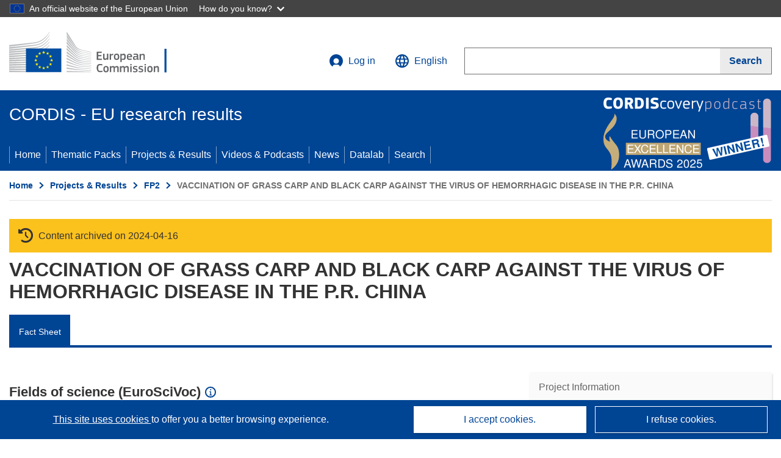

--- FILE ---
content_type: text/html; charset=UTF-8
request_url: https://cordis.europa.eu/project/id/TS2*0120
body_size: 15049
content:
	
	
<!DOCTYPE html>
<html lang="en">
	<head>
		<meta charset="UTF-8">
		<title>VACCINATION OF GRASS CARP AND BLACK CARP AGAINST THE VIRUS OF HEMORRHAGIC DISEASE IN THE P.R. CHINA | Project | Fact Sheet | FP2 | CORDIS | European Commission</title>
		<meta name="viewport" content="width=device-width, initial-scale=1">

		<link rel="icon" type="image/png" href="/favicon-96x96.png" sizes="96x96" />
		<link rel="icon" type="image/svg+xml" href="/favicon.svg" />
		<link rel="shortcut icon" href="/favicon.ico" />
		<link rel="apple-touch-icon" sizes="180x180" href="/apple-touch-icon.png" />
		<link rel="manifest" href="/site.webmanifest" />

				<meta content="IE=edge,chrome=1" http-equiv="X-UA-Compatible">                                                             <meta http-equiv='Content-Language' content='en'>
                                                        <meta name='language' content='en'>
                                                        <meta name='available_languages' content='de,en,es,fr,it,pl'>
                                                        <meta name='creator' content='CORDIS'>
                                                        <meta name='DCSext.w_lang' content='en'>
                                                        <meta name='description' content=''>
                                                        <meta name='google-site-verification' content='mOeFdYEynpXivBod6K_Jfd-DiS9RGAXfuojTCwrdPOU'>
                                                        <meta name='msvalidate.01' content='CA810A096AD6CB74DF1B7CE7773818CB'>
                                                        <meta name='publisher' content='Publication Office/CORDIS'>
                                                        <meta name='type' content='57'>
                                                        <meta name='keywords' content=',VACCINATION OF GRASS CARP AND BLACK CARP AGAINST THE VIRUS OF HEMORRHAGIC DISEASE IN THE P.R. CHINA,,FP2-STD 2,FP2,,,Research &amp; Development'>
                                                        <meta name='DCSext.w_user_aut' content='0'>
                                                        <meta name='twitter:description' content=''>
                                                        <meta property='og:description' content=''>
                                                        <meta name='article:tag' content='virology, fodder'>
                                                        <meta name='title' content='VACCINATION OF GRASS CARP AND BLACK CARP AGAINST THE VIRUS OF HEMORRHAGIC DISEASE IN THE P.R. CHINA | Project | Fact Sheet | FP2 | CORDIS | European Commission'>
                                                        <meta name='basename' content='project'>
                                                        <meta name='twitter:title' content='VACCINATION OF GRASS CARP AND BLACK CARP AGAINST THE VIRUS OF HEMORRHAGIC DISEASE IN THE P.R. CHINA | Project | Fact Sheet | FP2 | CORDIS | European Commission'>
                                                        <meta name='DCSext.w_rcn' content='1491'>
                                                        <meta name='WT.cg_s' content='FP2-STD 2'>
                                                        <meta name='WT.cg_n' content='Projects and Results'>
                                                        <meta name='stats_nature' content=''>
                                                        <meta name='stats_fields_science' content='/23/49/341/325, /27/81/30021/12266820/1833'>
                                                        <meta property='og:title' content='VACCINATION OF GRASS CARP AND BLACK CARP AGAINST THE VIRUS OF HEMORRHAGIC DISEASE IN THE P.R. CHINA | Project | Fact Sheet | FP2 | CORDIS | European Commission'>
                                                        <meta name='fb:admins' content='350243252149718'>
                                                        <meta name='DCSext.w_pro_prog' content='FP2-STD 2'>
                                                        <meta name='DCSext.w_pro_coor_country' content='DE'>
                                                        <meta name='DCSext.w_pro_subprog_area' content='*'>
                                                        <meta name='DCSext.w_pro_funding' content='CSC - Cost-sharing contracts'>
                                                        <meta name='DCSext.w_collection' content='project'>
                                                        <meta name='DCSext.w_rcn_type' content='project'>
                                                        <meta name='twitter:card' content='summary'>
                                                        <meta name='twitter:site' content='@CORDIS_EU'>
                                                        <meta name='twitter:creator' content='@CORDIS_EU'>
                                                        <meta property='og:type' content='article'>
                                                        <meta property='og:site_name' content='CORDIS | European Commission'>
                                                        <meta name='contentCreationDate' content='1990-10-02 00:00:00'>
                                                        <meta name='contentUpdateDate' content='2025-09-01 22:54:36'>
                                                        <meta name='publicationDate' content='2025-09-01 22:54:36'>
                                                        <meta name='lastUpdateDate' content='2025-11-03 09:43:46'>
    
                        <meta og:title='VACCINATION OF GRASS CARP AND BLACK CARP AGAINST THE VIRUS OF HEMORRHAGIC DISEASE IN THE P.R. CHINA | Project | Fact Sheet | FP2 | CORDIS | European Commission'>
                    <meta twitter:title='VACCINATION OF GRASS CARP AND BLACK CARP AGAINST THE VIRUS OF HEMORRHAGIC DISEASE IN THE P.R. CHINA | Project | Fact Sheet | FP2 | CORDIS | European Commission'>
                    <meta title='VACCINATION OF GRASS CARP AND BLACK CARP AGAINST THE VIRUS OF HEMORRHAGIC DISEASE IN THE P.R. CHINA | Project | Fact Sheet | FP2 | CORDIS | European Commission'>
            
            <link rel="canonical" href="https://cordis.europa.eu/project/id/TS2*0120" />
                        <link rel="alternate" hreflang="de" href="https://cordis.europa.eu/project/id/TS2*0120/de" />
                    <link rel="alternate" hreflang="en" href="https://cordis.europa.eu/project/id/TS2*0120" />
                    <link rel="alternate" hreflang="es" href="https://cordis.europa.eu/project/id/TS2*0120/es" />
                    <link rel="alternate" hreflang="fr" href="https://cordis.europa.eu/project/id/TS2*0120/fr" />
                    <link rel="alternate" hreflang="it" href="https://cordis.europa.eu/project/id/TS2*0120/it" />
                    <link rel="alternate" hreflang="pl" href="https://cordis.europa.eu/project/id/TS2*0120/pl" />
            
                                                    <script type="application/ld+json" id="structuredDataArticle">
                    {"@context":"https://schema.org","@type":"Article","author":{"@type":"GovernmentOrganization","name":"CORDIS, cordis.europa.eu","url":"https://cordis.europa.eu"},"headline":"VACCINATION OF GRASS CARP AND BLACK CARP AGAINST THE VIRUS OF HEMORRHAGIC DISEASE IN THE P.R. CHINA","description":"Project from EU research framework programmes","image":["https://cordis.europa.eu"],"datePublished":"2025-09-01 22:54:36","dateModified":"1990-10-02 00:00:00"}
                </script>
                        
    <meta property="og:url" content="https://cordis.europa.eu/project/id/TS2*0120">
    <meta name="url" content="https://cordis.europa.eu/project/id/TS2*0120">


					<link rel="stylesheet" href="/build/94.45c93fa8.css"><link rel="stylesheet" href="/build/main.c4cc94fa.css">
				<script defer src="https://webtools.europa.eu/load.js" type="text/javascript"></script>
	</head>
	<body>
		<a href="#c-main" class="ecl-link ecl-link--primary ecl-skip-link" id="skip-id">Skip to main content</a>
		<div id="globan-here"></div>
		<div id="survey"></div>
		<div id="banners"></div>

						<header class="ecl-site-header ecl-site-header--has-menu c-header d-print-none" data-ecl-auto-init="SiteHeader" lang="en">
	<div class="ecl-site-header__background">
		<div class="ecl-site-header__header">
			<div class="ecl-site-header__container ecl-container container container-full">
				<div class="ecl-site-header__top" data-ecl-site-header-top>
					 <a href="https://commission.europa.eu/index_en" class="ecl-link ecl-link--standalone ecl-site-header__logo-link" target="_blank">
						<picture class="ecl-picture ecl-site-header__picture">
							<source srcset="/build/images/preset-ec/logo/positive/logo-ec--en.svg" media="(min-width: 996px)">
							<img class="ecl-site-header__logo-image" src="/build/images/preset-ec/logo/positive/logo-ec--en.svg" alt="Go to the home page of the European Commission"/>
						</picture>
					 	<span class="sr-only">(opens in new window)</span>
					</a>
					<div
						class="ecl-site-header__action">
						<!-- UPDATED CUSTOM SIGN IN MENU -->
						<div class="ecl-site-header__account">
																																																						<a class="ecl-button ecl-button--tertiary ecl-site-header__login-toggle c-login c-login--base" href="https://cordis.europa.eu/login?extUrl=https://cordis.europa.eu%2Fproject%2Fid%2FTS2%2A0120">
								<svg class="ecl-icon ecl-icon--s ecl-site-header__icon" focusable="false" aria-hidden="false" role="img">
									<title>Log in</title>
									<use xlink:href="/build/images/preset-ec/icons/icons.svg#log-in"></use>
								</svg>
								Log in
							</a>
						</div>
						<!-- END CUSTOM SIGN IN MENU -->
						<div class="ecl-site-header__language">
							<a class="ecl-button ecl-button--tertiary ecl-site-header__language-selector etransNo" href="/assets/preset-ec/icons/icon#ahl85" data-ecl-language-selector role="button" aria-label="Change language, current language is English" aria-controls="language-list-overlay">
								<span class="ecl-site-header__language-icon">
									<svg class="ecl-icon ecl-icon--s ecl-site-header__icon" focusable="false" aria-hidden="false" role="img">
										<title>English</title>
										<use xlink:href="/build/images/preset-ec/icons/icons.svg#global"></use>
									</svg>
								</span>
								<span id="lang_name">English</span>
							</a>
							<div class="ecl-site-header__language-container" id="language-list-overlay" hidden data-ecl-language-list-overlay aria-labelledby="ecl-site-header__language-title" role="dialog">
								<div class="ecl-site-header__language-header">
									<div class="ecl-site-header__language-title" id="ecl-site-header__language-title">
										Select your language
									</div>
									<button class="ecl-button ecl-button--tertiary ecl-site-header__language-close ecl-button--icon-only" type="submit" data-ecl-language-list-close>
										<span class="ecl-button__container">
											<span class="ecl-button__label sr-only" data-ecl-label="true">Close</span>
											<svg class="ecl-icon ecl-icon--m ecl-button__icon" focusable="false" aria-hidden="true" data-ecl-icon>
												<use xlink:href="/build/images/preset-ec/icons/icons.svg#close-filled"></use>
											</svg>
										</span>
									</button>
								</div>
								<div
									class="ecl-site-header__language-content">
																		<div class="ecl-site-header__language-category ecl-site-header__language-category--2-col" data-ecl-language-list-eu>
										<div class="ecl-site-header__language-category-title">CORDIS languages:</div>
										<ul class="ecl-site-header__language-list etransNo">
																																																												<li class="ecl-site-header__language-item">
													<a href="/project/id/TS2*0120/es" class="ecl-link ecl-link--standalone ecl-link--no-visited ecl-site-header__language-link " lang="es" hreflang="es" data-se="lang_change_button">
														<span class="ecl-site-header__language-link-code">es</span>
														<span class="ecl-site-header__language-link-label">español</span>
													</a>
												</li>
																																																												<li class="ecl-site-header__language-item">
													<a href="/project/id/TS2*0120/de" class="ecl-link ecl-link--standalone ecl-link--no-visited ecl-site-header__language-link " lang="de" hreflang="de" data-se="lang_change_button">
														<span class="ecl-site-header__language-link-code">de</span>
														<span class="ecl-site-header__language-link-label">Deutsch</span>
													</a>
												</li>
																																																												<li class="ecl-site-header__language-item">
													<a href="/project/id/TS2*0120" class="ecl-link ecl-link--standalone ecl-link--no-visited ecl-site-header__language-link ecl-site-header__language-link--active" lang="en" hreflang="en" data-se="lang_change_button">
														<span class="ecl-site-header__language-link-code">en</span>
														<span class="ecl-site-header__language-link-label">English</span>
													</a>
												</li>
																																																												<li class="ecl-site-header__language-item">
													<a href="/project/id/TS2*0120/fr" class="ecl-link ecl-link--standalone ecl-link--no-visited ecl-site-header__language-link " lang="fr" hreflang="fr" data-se="lang_change_button">
														<span class="ecl-site-header__language-link-code">fr</span>
														<span class="ecl-site-header__language-link-label">français</span>
													</a>
												</li>
																																																												<li class="ecl-site-header__language-item">
													<a href="/project/id/TS2*0120/it" class="ecl-link ecl-link--standalone ecl-link--no-visited ecl-site-header__language-link " lang="it" hreflang="it" data-se="lang_change_button">
														<span class="ecl-site-header__language-link-code">it</span>
														<span class="ecl-site-header__language-link-label">italiano</span>
													</a>
												</li>
																																																												<li class="ecl-site-header__language-item">
													<a href="/project/id/TS2*0120/pl" class="ecl-link ecl-link--standalone ecl-link--no-visited ecl-site-header__language-link " lang="pl" hreflang="pl" data-se="lang_change_button">
														<span class="ecl-site-header__language-link-code">pl</span>
														<span class="ecl-site-header__language-link-label">polski</span>
													</a>
												</li>
																					</ul>
									</div>
																		<div class="ecl-site-header__language-category" data-ecl-language-list-non-eu="">
										<div class="ecl-site-header__language-category-title">Machine translation:</div>
										<p>This is a machine translation provided by the European Commission’s eTranslation service to help you understand this page. <a href="https://ec.europa.eu/info/use-machine-translation-europa-exclusion-liability_en" class="link--external" target="_blank" rel="noopener" aria-label="(opens in new window)">Please read the conditions of use</a>.</p>
										<div class="c-header__machine-container etransNo">
											<select name="machine-lang-options" id="machine-lang-options" class="o-select">
																									<option value="bg">български</option>
																									<option value="es">español</option>
																									<option value="cs">čeština</option>
																									<option value="da">dansk</option>
																									<option value="de">Deutsch</option>
																									<option value="et">eesti</option>
																									<option value="el">ελληνικά</option>
																									<option value="fr">français</option>
																									<option value="ga">Gaeilge</option>
																									<option value="hr">hrvatski</option>
																									<option value="it">italiano</option>
																									<option value="lv">latviešu</option>
																									<option value="lt">lietuvių</option>
																									<option value="hu">magyar</option>
																									<option value="mt">Malti</option>
																									<option value="nl">Nederlands</option>
																									<option value="pl">polski</option>
																									<option value="pt">português</option>
																									<option value="ro">română</option>
																									<option value="sk">slovenčina</option>
																									<option value="sl">slovenščina</option>
																									<option value="fi">suomi</option>
																									<option value="sv">svenska</option>
																									<option value="ru">русский</option>
																									<option value="uk">Українська</option>
																							</select>
											<button class="o-btn" id="trigger-etrans">Translate</button>
										</div>
									</div>
								</div>
							</div>
						</div>
						<div class="ecl-site-header__search-container" role="search" aria-label="Search">
							<a class="ecl-button ecl-button--tertiary ecl-site-header__search-toggle" href="#" data-ecl-search-toggle="true" aria-controls="search-form-id" aria-expanded="false">
								<svg class="ecl-icon ecl-icon--s ecl-site-header__icon" focusable="false" aria-hidden="false" role="img">
									<title>Search</title>
									<use xlink:href="/build/images/preset-ec/icons/icons.svg#search"></use>
								</svg>
								Search
							</a>
							<form class="ecl-search-form ecl-site-header__search" role="search" arial-label="Search on CORDIS" data-ecl-search-form action="/search/en" id="header_search-form" aria-label="Search">
								<div class="ecl-form-group">
									<label for="search-input-id" id="search-input-id-label" class="ecl-form-label ecl-search-form__label">Search</label>
									<input id="search-input-id" class="ecl-text-input ecl-text-input--m ecl-search-form__text-input" type="search" name="query"/>
								</div>
								<button class="ecl-button ecl-button--ghost ecl-search-form__button ppas-oss_launch-search3" type="submit" aria-label="Search" data-se="header_searchform_button">
									<span class="ecl-button__container" data-se="header_searchform_text">
										<svg class="ecl-icon ecl-icon--xs ecl-button__icon" focusable="false" aria-hidden="true" data-ecl-icon>
											<use xlink:href="/build/images/preset-ec/icons/icons.svg#search"></use>
										</svg>
										<span class="ecl-button__label t-text-bold" style="margin: 0" data-ecl-label="true">Search</span>
									</span>
								</button>
							</form>
						</div>
					</div>
				</div>
			</div>
		</div>
		<div class="ecl-site-header__message">
			<div class="ecl-container">
								<div id="custom-etrans">
    <div id="etrans-here"></div>
    <div id="customReceiver"></div>
</div>

<script type="application/json">
{
    "service": "etrans",
    "renderTo": "#etrans-here",
    "languages": {
        "exclude": [
            "en"
        ]
    },
    "renderAs": {
        "icon": false,
        "link": false,
        "button": false
    },
    "config": {
       "targets": {
            "receiver": "#customReceiver"
        },
        "mode": "lc2023"
    },
    "hidden": false,
    "lang": "en"
}
</script>
			</div>
		</div>
	</div>
	<div class="ecl-site-header__banner">
		<div class="ecl-container container container-full">
																		<div class="ecl-site-header__site-name c-site-name  " data-env="" data-se="cordis_title">CORDIS - EU research results</div>
			<div class="ecl-site-header__site-name c-site-name--short   " data-env="" data-se="cordis_title">CORDIS</div>
		</div>
	</div>
	<nav class="ecl-menu" data-ecl-menu data-ecl-menu-max-lines="2" data-ecl-auto-init="Menu" data-ecl-menu-label-open="Menu" data-ecl-menu-label-close="Close" aria-expanded="false" role="navigation">
		<div class="ecl-menu__overlay"></div>
		<div class="ecl-container ecl-menu__container container container-full">
			<a href="#" class="ecl-link ecl-link--standalone ecl-link--icon ecl-button ecl-button--tertiary ecl-menu__open ecl-link--icon-only" data-ecl-menu-open>
				<svg class="ecl-icon ecl-icon--m ecl-link__icon" focusable="false" aria-hidden="true">
					<use xlink:href="/build/images/preset-ec/icons/icons.svg#hamburger"></use>
				</svg>
				<span class="ecl-link__label">Menu</span>
			</a>
			<section class="ecl-menu__inner" data-ecl-menu-inner role="application" aria-label="Menu">
				<header class="ecl-menu__inner-header">
					<button class="ecl-button ecl-button--ghost ecl-menu__close ecl-button--icon-only" type="submit" data-ecl-menu-close>
						<span class="ecl-button__container">
							<span class="ecl-button__label sr-only" data-ecl-label="true">Close</span>
							<svg class="ecl-icon ecl-icon--m ecl-button__icon" focusable="false" aria-hidden="true" data-ecl-icon>
								<use xlink:href="/build/images/preset-ec/icons/icons.svg#close"></use>
							</svg>
						</span>
					</button>
					<div class="ecl-menu__title">Menu</div>
					<button class="ecl-button ecl-button--ghost ecl-menu__back" type="submit" data-ecl-menu-back>
						<span class="ecl-button__container">
							<svg class="ecl-icon ecl-icon--xs ecl-icon--rotate-270 ecl-button__icon" focusable="false" aria-hidden="true" data-ecl-icon>
								<use xlink:href="/build/images/preset-ec/icons/icons.svg#corner-arrow"></use>
							</svg>
							<span class="ecl-button__label" data-ecl-label="true">Back</span>
						</span>
					</button>
				</header>
				<button class="ecl-button ecl-button--ghost ecl-menu__item ecl-menu__items-previous ecl-button--icon-only" type="button" data-ecl-menu-items-previous tabindex="-1">
					<span class="ecl-button__container">
						<svg class="ecl-icon ecl-icon--s ecl-icon--rotate-270 ecl-button__icon" focusable="false" aria-hidden="true" data-ecl-icon>
							<use xlink:href="/build/images/preset-ec/icons/icons.svg#corner-arrow"></use>
						</svg>
						<span class="ecl-button__label" data-ecl-label="true">Previous
							              items</span>
					</span>
				</button>
				<button class="ecl-button ecl-button--ghost ecl-menu__item ecl-menu__items-next ecl-button--icon-only" type="button" data-ecl-menu-items-next tabindex="-1">
					<span class="ecl-button__container">
						<svg class="ecl-icon ecl-icon--s ecl-icon--rotate-90 ecl-button__icon" focusable="false" aria-hidden="true" data-ecl-icon>
							<use xlink:href="/build/images/preset-ec/icons/icons.svg#corner-arrow"></use>
						</svg>
						<span class="ecl-button__label" data-ecl-label="true">Next
							              items</span>
					</span>
				</button>

				<ul class="ecl-menu__list" data-ecl-menu-list>
															<li class="ecl-menu__item " data-ecl-menu-item id="ecl-menu-item-demo-0">
						<a href="/" class="ecl-menu__link"  data-se="main-menu-link" data-ecl-menu-link data-seid="home">
							Home
						</a>
					</li>
															<li class="ecl-menu__item " data-ecl-menu-item id="ecl-menu-item-demo-0">
						<a href="/thematic-packs" class="ecl-menu__link"  data-se="main-menu-link" data-ecl-menu-link data-seid="packs">
							Thematic Packs
						</a>
					</li>
															<li class="ecl-menu__item " data-ecl-menu-item id="ecl-menu-item-demo-0">
						<a href="/projects" class="ecl-menu__link"  data-se="main-menu-link" data-ecl-menu-link data-seid="projects-results">
							Projects &amp; Results
						</a>
					</li>
															<li class="ecl-menu__item " data-ecl-menu-item id="ecl-menu-item-demo-0">
						<a href="/videos-podcasts" class="ecl-menu__link"  data-se="main-menu-link" data-ecl-menu-link data-seid="videos-podcasts">
							Videos &amp; Podcasts
						</a>
					</li>
															<li class="ecl-menu__item " data-ecl-menu-item id="ecl-menu-item-demo-0">
						<a href="/news" class="ecl-menu__link"  data-se="main-menu-link" data-ecl-menu-link data-seid="news">
							News
						</a>
					</li>
															<li class="ecl-menu__item " data-ecl-menu-item id="ecl-menu-item-demo-0">
						<a href="/datalab" class="ecl-menu__link"  data-se="main-menu-link" data-ecl-menu-link data-seid="datalab">
							Datalab
						</a>
					</li>
										<li class="ecl-menu__item " data-ecl-menu-item id="ecl-menu-item-demo-0">
						<a href="/search" class="ecl-menu__link"  data-se="main-menu-link" data-ecl-menu-link data-seid="search">
							Search
						</a>
					</li>
				</ul>
			</section>
		</div>
	</nav>
  <!-- ADVERT -->
    <div class="c-cordis-advert__container c-cordis-advert__en">
      <div class="ecl-container container container-full c-cordis-advert__inner">
        <a href="/search?q=/article/relations/categories/collection/code=&#039;podcast&#039; AND language=&#039;en&#039;&amp;p=1&amp;num=10&amp;srt=/article/contentUpdateDate:decreasing" class="c-cordis-advert__link">
          <img class="c-cordis-advert__img-lg" src="/images/cordis-adverts/podcast-50-large.png" alt="CORDIScovery podcast 50th episode" />
          <img class="c-cordis-advert__img-sm" src="/images/cordis-adverts/podcast-50-small.png" alt="CORDIScovery podcast 50th episode" />
        </a>
      </div>
    </div>
  <!-- END ADVERT -->
</header>


		<div class="o-wrapper o-wrapper--webux">
			   <nav
        class="ecl-breadcrumb"
        aria-label="You are here:"
        data-ecl-breadcrumb="true"
        data-ecl-auto-init="Breadcrumb"
    >
        <ol class="container container-full ecl-breadcrumb__container">
                                                                                        <li class="ecl-breadcrumb__segment" data-ecl-breadcrumb-item="static">
                                            <a href="/" class="ecl-breadcrumb__link ecl-link ecl-link--no-visited ecl-link--standalone" >
                                                                                                Home
                                                                                    </a>
                                                    <svg class="ecl-icon ecl-icon--2xs ecl-icon--rotate-90 ecl-breadcrumb__icon" focusable="false" aria-hidden="true" role="presentation">
                                <use xlink:href="/build/images/preset-ec/icons/icons.svg#corner-arrow"></use>
                            </svg>
                                            </li>
                                                                                        <li class="ecl-breadcrumb__segment ecl-breadcrumb__segment--ellipsis" data-ecl-breadcrumb-ellipsis="">
                            <button class="ecl-button ecl-button--ghost ecl-breadcrumb__ellipsis" type="button" data-ecl-breadcrumb-ellipsis-button="" aria-label="Click to expand">…</button>
                            <svg class="ecl-icon ecl-icon--2xs ecl-icon--rotate-90 ecl-breadcrumb__icon" focusable="false" aria-hidden="true" role="presentation">
                                <use xlink:href="/build/images/preset-ec/icons/icons.svg#corner-arrow"></use>
                            </svg>
                        </li>
                                                            <li class="ecl-breadcrumb__segment" data-ecl-breadcrumb-item="expandable">
                                            <a href="/projects" class="ecl-breadcrumb__link ecl-link ecl-link--no-visited ecl-link--standalone" >
                                                                                                Projects &amp; Results
                                                                                    </a>
                                                    <svg class="ecl-icon ecl-icon--2xs ecl-icon--rotate-90 ecl-breadcrumb__icon" focusable="false" aria-hidden="true" role="presentation">
                                <use xlink:href="/build/images/preset-ec/icons/icons.svg#corner-arrow"></use>
                            </svg>
                                            </li>
                                                                                                        <li class="ecl-breadcrumb__segment" data-ecl-breadcrumb-item="static">
                                            <a href="/programme/id/FP2" class="ecl-breadcrumb__link ecl-link ecl-link--no-visited ecl-link--standalone" >
                                                                                                FP2
                                                                                    </a>
                                                    <svg class="ecl-icon ecl-icon--2xs ecl-icon--rotate-90 ecl-breadcrumb__icon" focusable="false" aria-hidden="true" role="presentation">
                                <use xlink:href="/build/images/preset-ec/icons/icons.svg#corner-arrow"></use>
                            </svg>
                                            </li>
                                                                                                            <li class="ecl-breadcrumb__segment ecl-breadcrumb__current-page" data-ecl-breadcrumb-item="static" aria-current="page">
                                                                         VACCINATION OF GRASS CARP AND BLACK CARP AGAINST THE VIRUS OF HEMORRHAGIC DISEASE IN THE P.R. CHINA
                                                                    </li>
                                    </ol>
    </nav>

			
            <section class="container container-full c-project__header-section">
        <div class="c-header-project">
    
            <div class="c-project__archived">
            <span class="fa-solid fa-clock-rotate-left c-project__archived-icon"></span>
            Content archived on 2024-04-16
        </div>
    
    <div class="c-header-project row">
                
                            <div class="col-12  c-header-project__title-container">
                                    <h1 class="c-header-project__title">VACCINATION OF GRASS CARP AND BLACK CARP AGAINST THE VIRUS OF HEMORRHAGIC DISEASE IN THE P.R. CHINA</h1>
                            </div>
            </div>
</div>

                            
<nav class="c-menu-project">
    <div class="row">
        <div class="col-12 c-menu-project__mobile">
                <div class="c-collapse c-selector-collapse  c-collapse--search">
    <div class="c-collapse__item">
        <div class="c-collapse__header">
            <a href="#" class="c-collapse__link " role="button">
                
                                    <span class="c-collapse__title" >Fact Sheet</span>
                
                            </a>
                    </div>

        <div class="c-collapse__content  c-collapse__content--no-padding">
                                <ul class="c-menu-project__menu" role="menu">
                                            <li class="c-menu-project__menu-item c-menu-project__menu-item--active">
                            <a href="/project/id/TS2*0120" role="menuitem" class="c-menu-project__menu-link c-menu-project__menu-link--active" aria-current="page">
                                Fact Sheet
                            </a>
                        </li>
                                    </ul>
                        </div>
    </div>
</div>        </div>

        <div class="col-12 c-menu-project__desktop">
            <ul class="c-menu-project__menu" role="menu">
                                                    <li class="c-menu-project__menu-item">
                        <a href="/project/id/TS2*0120" role="menuitem" class="c-menu-project__menu-link c-menu-project__menu-link--active" aria-current="page">
                            Fact Sheet
                        </a>
                    </li>
                            </ul>
        </div>
    </div>
</nav>
    </section>

        <div id="pdfLoaded"></div>
        <div id="metaLoaded"></div>

        <div class="container container-full">
            <div class="row t-row-print">
                                <aside class="col-12 col-lg-4 c-article__aside">
                    <div class="c-project-info" data-se="project__info">
			<h2 class="c-project-info__title">
			Project Information
		</h2>
	

	<div class="c-project-info__content">
		<div class="p-col-6">
																<div class="c-project-info__id">
					Grant agreement ID:
					TS2*0120
				</div>
			
			
			
															<div class="c-project-info__status t-margin-top-20 t-margin-bottom-5">
						Project closed
					</div>
										


			
			<div class="c-project-info__timeline t-padding-top-15">
				<div class="row">
					<div class="col-6">
						<span class="c-project-info__label">Start date</span>
						1 April 1989
					</div>
					<div class="col-6 t-text-align-right">
						<span class="c-project-info__label">End date</span>
						31 March 1993
					</div>
				</div>
									<div class="c-project-info__progress" aria-hidden="true">
						<div class="c-project-info__percentage" style="width: 100%;"></div>
					</div>
							</div>
		</div>

		<div class="p-col-6">
							<div class="c-project-info__fund">
					<span class="c-project-info__label" id="projectInfoFundedUnder">
						Funded under
					</span>
											<ul aria-labelledby="projectInfoFundedUnder" class="c-project-info__fund-list">
															<li>Research and development programme (EEC) in the field of science and technology for development, 1987-1991</li>
													</ul>
														</div>
			
							<div class="c-project-info__budget">
					<div class="row">
						<div class="col-6 align-self-center t-padding-top-15">
							<div class="c-project-info__overall">
								<div class="c-project-info__label-container">
									<span class="c-project-info__label">Total cost</span>
									<span class="c-tooltip t-color-text-brand" tabindex="0">
										<span class="fa-solid fa-info fa-info--custom-circle"></span>
										<div class="c-tooltip__in" aria-role="tooltip">
												<p>The total amount of money invested in the project. The total cost includes EU contribution as well as other project costs not covered by EU funding. It is expressed in euros.</p>
												<span aria-hidden="true"></span>
										</div>
									</span>
								</div>
																	No data
															</div>

							<div class="c-project-info__eu">
								<div class="c-project-info__label-container">
									<span class="c-project-info__label">EU contribution</span>
									<span class="c-tooltip" tabindex="0">
										<span class="fa-solid fa-info fa-info--custom-circle"></span>
										<div class="c-tooltip__in" aria-role="tooltip">
												<p>Amount of money, by way of direct subsidy or donation, from the EU budget to finance an action intended to help achieve an EU policy objective or the functioning of a body, which pursues an aim of general EU interest or has an objective forming part of, and supporting, an EU policy. The sum of the EU contributions of all participants in a project is equal to the grant amount.</p>
												<span aria-hidden="true"></span>
										</div>
									</span>
								</div>
																	No data
															</div>
						</div>

						<div class="col-6 d-flex justify-content-center align-content-end">
													</div>
					</div>
				</div>
			
			
							<div class="c-project-info__coord t-padding-top-15">
					<span class="c-project-info__label">
						Coordinated by
					</span>
																										<p class="coordinated coordinated-name">
									Ludwig-Maximilians-Universität München
									<br/>
																			<span class="fi fi-de flag-cordis" aria-hidden="true"></span>
										Germany
																	</p>
																											</div>
			
					</div>
	</div>
</div>


                    
                    
                    
                    
                    
                    
                </aside>

                <article class="col-12 col-lg-8 order-lg-first">

                                        
                    
                                                                    <div class="c-factsheet__section">
                            <h3 id="fieldofscience2" class="d-inline-flex align-items-center">
                                Fields of science (EuroSciVoc)
                                                                                                            <span class="c-tooltip euroscivoc-validity euroscivoc-valid-false" tabindex="0">
                                            <span class="fa-solid fa-info fa-info--custom-circle"></span>
                                            <div class="c-tooltip__in" aria-role="tooltip">
                                                <p>CORDIS classifies projects with EuroSciVoc, a multilingual taxonomy of fields of science, through a semi-automatic process based on NLP techniques. See:   <a  href='/about/euroscivoc'>The European Science Vocabulary</a>.</p>
                                                <span aria-hidden="true"></span>
                                            </div>
                                        </span>
                                                                                                </h3>

                            <ul 
                                aria-labelledby="fieldofscience2"
                                class="c-factsheet__list bold-last"
                            >
                                                                    <li>
                                                                                    <span><a href="/search/en?q=%2Fproject%2Frelations%2Fcategories%2FeuroSciVoc%2Fcode%3D%27%2F23%2F%27 OR %2Fproject%2Frelations%2Fcategories%2FeuroSciVoc%2Fcode%3D%3D%27%2F23%27&amp;srt=%2Fproject%2FcontentUpdateDate%3Adecreasing" rel="nofollow">natural sciences</a><span class="fa-solid fa-angle-right c-factsheet__list-separator"></span></span>
                                                                                    <span><a href="/search/en?q=%2Fproject%2Frelations%2Fcategories%2FeuroSciVoc%2Fcode%3D%27%2F23%2F49%2F%27 OR %2Fproject%2Frelations%2Fcategories%2FeuroSciVoc%2Fcode%3D%3D%27%2F23%2F49%27&amp;srt=%2Fproject%2FcontentUpdateDate%3Adecreasing" rel="nofollow">biological sciences</a><span class="fa-solid fa-angle-right c-factsheet__list-separator"></span></span>
                                                                                    <span><a href="/search/en?q=%2Fproject%2Frelations%2Fcategories%2FeuroSciVoc%2Fcode%3D%27%2F23%2F49%2F341%2F%27 OR %2Fproject%2Frelations%2Fcategories%2FeuroSciVoc%2Fcode%3D%3D%27%2F23%2F49%2F341%27&amp;srt=%2Fproject%2FcontentUpdateDate%3Adecreasing" rel="nofollow">microbiology</a><span class="fa-solid fa-angle-right c-factsheet__list-separator"></span></span>
                                                                                    <span><a href="/search/en?q=%2Fproject%2Frelations%2Fcategories%2FeuroSciVoc%2Fcode%3D%27%2F23%2F49%2F341%2F325%2F%27 OR %2Fproject%2Frelations%2Fcategories%2FeuroSciVoc%2Fcode%3D%3D%27%2F23%2F49%2F341%2F325%27&amp;srt=%2Fproject%2FcontentUpdateDate%3Adecreasing" rel="nofollow">virology</a></span>
                                                                            </li>
                                                                    <li>
                                                                                    <span><a href="/search/en?q=%2Fproject%2Frelations%2Fcategories%2FeuroSciVoc%2Fcode%3D%27%2F27%2F%27 OR %2Fproject%2Frelations%2Fcategories%2FeuroSciVoc%2Fcode%3D%3D%27%2F27%27&amp;srt=%2Fproject%2FcontentUpdateDate%3Adecreasing" rel="nofollow">agricultural sciences</a><span class="fa-solid fa-angle-right c-factsheet__list-separator"></span></span>
                                                                                    <span><a href="/search/en?q=%2Fproject%2Frelations%2Fcategories%2FeuroSciVoc%2Fcode%3D%27%2F27%2F81%2F%27 OR %2Fproject%2Frelations%2Fcategories%2FeuroSciVoc%2Fcode%3D%3D%27%2F27%2F81%27&amp;srt=%2Fproject%2FcontentUpdateDate%3Adecreasing" rel="nofollow">agriculture, forestry, and fisheries</a><span class="fa-solid fa-angle-right c-factsheet__list-separator"></span></span>
                                                                                    <span><a href="/search/en?q=%2Fproject%2Frelations%2Fcategories%2FeuroSciVoc%2Fcode%3D%27%2F27%2F81%2F30021%2F%27 OR %2Fproject%2Frelations%2Fcategories%2FeuroSciVoc%2Fcode%3D%3D%27%2F27%2F81%2F30021%27&amp;srt=%2Fproject%2FcontentUpdateDate%3Adecreasing" rel="nofollow">agriculture</a><span class="fa-solid fa-angle-right c-factsheet__list-separator"></span></span>
                                                                                    <span><a href="/search/en?q=%2Fproject%2Frelations%2Fcategories%2FeuroSciVoc%2Fcode%3D%27%2F27%2F81%2F30021%2F12266820%2F%27 OR %2Fproject%2Frelations%2Fcategories%2FeuroSciVoc%2Fcode%3D%3D%27%2F27%2F81%2F30021%2F12266820%27&amp;srt=%2Fproject%2FcontentUpdateDate%3Adecreasing" rel="nofollow">industrial crops</a><span class="fa-solid fa-angle-right c-factsheet__list-separator"></span></span>
                                                                                    <span><a href="/search/en?q=%2Fproject%2Frelations%2Fcategories%2FeuroSciVoc%2Fcode%3D%27%2F27%2F81%2F30021%2F12266820%2F1833%2F%27 OR %2Fproject%2Frelations%2Fcategories%2FeuroSciVoc%2Fcode%3D%3D%27%2F27%2F81%2F30021%2F12266820%2F1833%27&amp;srt=%2Fproject%2FcontentUpdateDate%3Adecreasing" rel="nofollow">fodder</a></span>
                                                                            </li>
                                                            </ul>

                                                                                                <div class="c-tooltip d-inline-block" tabindex="0">
                                        <span class="euroscivoc-valid-false">
                                            <button id="c-suggest-new-fos" class="o-btn o-btn--light t-margin-right-10" disabled>
                                                <span class="">Suggest new fields of science</span>
                                                <span class="fa-chevron-down fas t-margin-left-15" id="suggest-new-chevron"></span>
                                            </button>
                                            <span class="fa-solid fa-info fa-info--custom-circle"></span>
                                            <div class="c-tooltip__in" aria-role="tooltip">
                                                <p>You need to log in or register to use this function</p>
                                                <span aria-hidden="true"></span>
                                            </div>
                                        </span>
                                  </div>
                                
                                <div class="d-none" id="suggest-ctg-fos-modal" data-projectId="TS2*0120" data-tra-be-notified="Be notified about reporting status">
  <div>
    <div class="c-modal__dialog c-modal__dialog--border" role="dialog">
      <div class="c-modal__dialog-header">
                <strong>Please select Fields of Science that are most relevant for this Project</strong>
        <div class="c-modal__dialog-header-buttons">
          <button id="suggest-ctg-fos-modal-close" class="c-modal__dialog-header-button c-modal__dialog-header-button--close" aria-label="Close"><span aria-hidden="true" class="fa-solid fa-xmark"></span></button>
        </div>
      </div>

            <div class="c-modal__dialog-body" id="suggest-ctg-fos-step1">
        <div class="d-flex">
          <input type="search" id="suggest-ctg-fos-search" placeholder="Search"/>
          <button id="suggest-ctg-fos-search-clear">
              <span class="fa-solid fa-xmark"></span>
              <span class="sr-only">Clear input</span>
          </button>
        </div>
        <div>
          <div id="suggest-ctg-fos-list-container" class="c-suggest-ctg"></div>
        </div>
        <div class="c-suggest-ctg-modal__btn-container">
          <button id="c-confirm-fos-selection" class="o-btn o-btn--light">
            <span class="">Confirm selection</span>
          </button>
        </div>
      </div>

            <div class="c-modal__dialog-body d-none" id="suggest-ctg-fos-step2">
          <div class="c-suggest-ctg-fos-step2__container">

          </div>
          <div class="c-suggest-ctg-modal__btn-container c-suggest-ctg-modal__btn-container--twoBtn">
            <button class="o-btn o-btn--light" id="suggest-ctg-fos-step2__back">
              <span>Back</span>
            </button>
            <button class="o-btn" id="suggest-ctg-fos-step2__send">
              <span>Send suggestions</span>
              <i class="fa-solid fa-arrows-rotate fa-spin d-none"></i>
            </button>
          </div>
          <div class="c-suggest-ctg-fos-step2__error d-none">
            <p>We are sorry... an unexpected error occurred during execution.</p>
          </div>
          <div class="c-suggest-ctg-fos-step2__error-auth d-none">
            <p>You need to be authenticated. Your session might have expired.</p>
          </div>
      </div>

            <div class="c-modal__dialog-body d-none" id="suggest-ctg-fos-step3">
        <p>Thank you for your feedback. </br> You will soon receive an email to confirm the submission. If you have selected to be notified about the reporting status, you will also be contacted when the reporting status will change.</p>
      </div>

            <div class="c-modal__dialog-body c-modal__dialog-body d-none" id="suggest-ctg-fos-loader">
        
      </div>

    </div>
  </div> 
</div>
                                                    </div>
                    

                                        
                                         
                         <div class="c-factsheet__section">
  <h3 id="fundedunderprogrammes" class="d-inline-flex align-items-center">
    Programme(s)
    <span class="c-tooltip" tabindex="0">
      <span class="fa-solid fa-info fa-info--custom-circle t-color-text-brand"></span>
      <div class="c-tooltip__in" aria-role="tooltip">
        <p>Multi-annual funding programmes that define the EU’s priorities for research and innovation.</p>
        <span aria-hidden="true"></span>
      </div>
    </span>
  </h3>
      <ul aria-labelledby="fundedunderprogrammes" class="c-factsheet__list">
              <li class="">
          <a href="/programme/id/FP2-STD 2/en">
            FP2-STD 2 - Research and development programme (EEC) in the field of science and technology for development, 1987-1991
          </a>
                  </li>
          </ul>
  </div>

<div class="c-factsheet__section">
  <h3 id="topicslist" class="d-inline-flex align-items-center">
    Topic(s)
    <span class="c-tooltip" tabindex="0">
      <span class="fa-solid fa-info fa-info--custom-circle t-color-text-brand"></span>
      <div class="c-tooltip__in" aria-role="tooltip">
        <p>Calls for proposals are divided into topics. A topic defines a specific subject or area for which applicants can submit proposals. The description of a topic comprises its specific scope and the expected impact of the funded project.</p>
        <span aria-hidden="true"></span>
      </div>
    </span>
  </h3>
      <span>Data not available</span>
  </div>

  <div class="c-factsheet__section">
    <h3 class="d-inline-flex align-items-center">
      Call for proposal
      <span class="c-tooltip" tabindex="0">
        <span class="fa-solid fa-info fa-info--custom-circle t-color-text-brand"></span>
        <div class="c-tooltip__in" aria-role="tooltip">
          <p>Procedure for inviting applicants to submit project proposals, with the aim of receiving EU funding.</p>
          <span aria-hidden="true"></span>
        </div>
      </span>
    </h3>
          <span>Data not available</span>
      </div>


<div class="c-factsheet__section">
  <h3 class="d-inline-flex align-items-center">
    Funding Scheme
    <span class="c-tooltip" tabindex="0">
      <span class="fa-solid fa-info fa-info--custom-circle t-color-text-brand"></span>
      <div class="c-tooltip__in" aria-role="tooltip">
        <p>Funding scheme (or “Type of Action”) inside a programme with common features. It specifies: the scope of what is funded; the reimbursement rate; specific evaluation criteria to qualify for funding; and the use of simplified forms of costs like lump sums.</p>
        <span aria-hidden="true"></span>
      </div>
    </span>
  </h3>
  <p>
          <a href="/search?q=/project/relations/categories/projectFundingSchemeCategory/code=&#039;CSC&#039;&amp;p=1&amp;num=10&amp;srt=Relevance:decreasing" rel="nofollow">
        CSC - Cost-sharing contracts
      </a>
      </p>
</div>
                    
                                                                <div class="c-factsheet__map">
                            <div id="WidgetPlaceHolder"></div>

<script type="text/javascript">
    if ( window.innerWidth > 768 ) {
        var script = document.createElement("script");
        script.src = 'https://cordis.europa.eu/datalab/visualisations/widget/js/widgetLoader.js';
        script.type = 'text/javascript';
        script.async = 'true';
        script.setAttribute("charset","utf-8");
        script.setAttribute("data-pid","TS2*0120");
        script.setAttribute("data-target","WidgetPlaceHolder");
        script.setAttribute("data-displaymeta","off");
        script.setAttribute("data-fullscreen","on");
        script.setAttribute("data-css","/datalab/visualisations/widget/css/widgetMapContrib.css");
        script.setAttribute("data-type","project-contrib-map");
        script.setAttribute("data-lv","en");
        script.setAttribute("data-root-url","https://cordis.europa.eu/datalab");
        script.setAttribute("data-apikey","340e55f9-f2df-496a-9e06-99d918abede7");

        var placeholder = document.getElementById("WidgetPlaceHolder");
        placeholder.parentNode.insertBefore(script,placeholder.nextSibling);
    }
</script>
                        </div>
                    
                                        
                                        
                                                                <div class="c-factsheet__section">
                            <h3>
                                                                    Coordinator
                                                            </h3>

                                                            <div class="t-margin-bottom-20" data-se="org_coordinator">
                                    <div class="c-organisation c-part-info  ">
    <div class="row">
        <div class="col-10 col-lg-1 t-padding-right-0">
            <div class="c-part-info__icon">

                                                            <span class="fa-solid fa-building" aria-hidden="true"></span>
                                    
                            </div>
                    </div>

        <div class="col-2 col-lg-1 order-lg-last c-part-info__expand-btn-container">
                   </div>

        <div class="col-12 col-lg-10">
            <div class="row">
                <div class="col-12 col-lg-8">

                                                                                <div class="c-part-info__title">
                        Ludwig-Maximilians-Universität München

                        
                        
                                            </div>
                </div>

                <div class="col-md-4">

                                                                                                                                                                        <div class="c-part-info__subtitle c-part-info__subtitle-alt">
                                                     EU contribution
                                                                        </div>
                    <div class="c-part-info__content ">
                                                    No data
                                            </div>
                    
                </div>

            </div>

                        <div class="c-part-info__extra ">
                <div class="row">
                    <div class="col-12 col-lg-8 order-2 order-lg-1">

                        <div>    
                                                                                    <div class="c-part-info__subtitle">
                                    Address
                                </div>
                                <div class="c-part-info__content">
                                    Kaulbachstraße 37
                                    <br>
                                    80539 München
                                                                            <br><span class="fi fi-de" aria-hidden="true"></span>
                                        Germany
                                    

                                                                            <div tabindex="0" class="c-organisation__tooltip d-inline-block t-margin-left-10">
                                            <span class="datalab-go-to-icon" data-organizationrcn="356802">
                                                <span class="c-tooltip" tabindex="0">
                                                    <span class="fa-solid fa-map-location-dot c-organisation__tooltip-href"></span>
                                                    <div class="c-tooltip__in" aria-role="tooltip">
                                                        <p>See on map</p>
                                                        <span aria-hidden="true"></span>
                                                    </div>
                                                </span>
                                            </span>
                                        </div>
                                    
                                </div>
                                                    </div>

                        
                        
                        
                        
                                                                                                                    </div>

                    <div class="col-12 col-lg-4 order-1 order-lg-2">

                                                                                                                                                                                                                                                                        <div class="c-part-info__subtitle">
                                                            Total cost
                                <span class="c-tooltip t-color-text-brand" tabindex="0">
                                    <span class="fa-solid fa-info fa-info--custom-circle"></span>
                                    <div class="c-tooltip__in" aria-role="tooltip">
                                        <p>The total costs incurred by this organisation to participate in the project, including direct and indirect costs. This amount is a subset of the overall project budget.</p>
                                        <span aria-hidden="true"></span>
                                    </div>
                                </span>
                                                    </div>
                        <div class="c-part-info__content ">
                                                            No data
                                                    </div>
                        
                    </div>
                
                </div>
            </div>

        </div>
    </div>
</div>
                                </div>
                                                    </div>
                    
                                        
                                        
                                        
                                                         </article>
            </div>
        </div>
    
        <div class="container container-full">
        <section class="o-section">
    <div class="row">
        <div class="col-12 col-md-6 c-article__footer-left">
                            <div class="t-margin-bottom-30">
                    <h2>Share this page <span class="sr-only">Share this page on social networks</span></h2>
                     <div id="sharethispage"></div>

<script type="application/json">{
    "service" : "share",
    "version" : "2.0",
    "networks": ["x", "facebook", "linkedin", "email"],
    "display": "icons",
    "renderTo": "#sharethispage",
    "lang": "en",
    "target": "_blank"
}</script>
                </div>

                        <div class="t-margin-bottom-30">
                                    <h2 id="articledownload">Download  <span class="sr-only">Download the content of the page</span></h2>
                    <ul aria-labelledby="articledownload" class="c-article__download">
                                                    <li class="c-article__download-item c-article__download-xml"><a href="/project/id/TS2*0120?format=xml" class="o-btn o-btn--small c-btn--xml c-link-btn" rel="nofollow">XML</a></li>
                        
                                                    <li class="c-article__download-item c-article__download-pdf">
                                <form method="post" action="/pdf/project/id/TS2*0120" rel="nofollow">
                                    <input type="hidden" name="_token" value="3f240032d.iEauGFuDLFMWY99Lk7bHxLc6wnasGc0qHTbJVO5-MdA._Cj8L2PScyp8Ju9mypvwl9QCk0_GdqtiMGOqFr1TbrvyI5lhbLFICmNTvA">
                                    <button class="o-btn o-btn--small c-btn--pdf c-link-btn" type="submit">PDF</button>
                                </form>
                            </li>
                                            </ul>
                            </div>
        </div>
        <div class="col-12 col-md-6 c-article__footer-right">
            <div>
                
                <p>
                    <span class="c-article__update">Last update: </span> 1 September 2025 <br />
                </p>
            </div>
                                        <div class="c-booklet selector-booklet-section" data-rcn="1491" data-collection="project" data-url="https://cordis.europa.eu/project/id/TS2*0120" data-tab="" data-title="VACCINATION OF GRASS CARP AND BLACK CARP AGAINST THE VIRUS OF HEMORRHAGIC DISEASE IN THE P.R. CHINA">
                                                                    <button class="c-booklet__add d-none" aria-label="Add to booklet" title="Add to booklet">
                            <span class="ci ci-booklet-add" aria-hidden="true"></span> Booklet
                        </button>
                                        <a href="/booklet" class="c-booklet__mybooklet" aria-label="Go to My Saved Booklet list" title="Go to My Saved Booklet list">
                        <span class="ci ci-booklet-page-lg" aria-hidden="true"></span> My Booklet
                    </a>
                </div>
                    </div>
    </div>
            <div class="c-permalink">
            <p><span class="t-text-bold">Permalink: </span><a href="https://cordis.europa.eu/project/id/TS2*0120">https://cordis.europa.eu/project/id/TS2*0120</a></p>
            <p>European Union, 2026</p>
        </div>
    </section>

    </div>
            				<script src="/build/libs/moment.min.js"></script>
				<script src="/build/libs/ecl-ec.js"></script>
												<script>
					ECL.autoInit();
				</script>
				<script src="/build/runtime.1b5762f4.js" defer></script><script src="/build/454.d2891690.js" defer></script><script src="/build/633.76bc22d6.js" defer></script><script src="/build/412.2c5092f7.js" defer></script><script src="/build/822.b6bb9400.js" defer></script><script src="/build/94.55db4deb.js" defer></script><script src="/build/main.b550e0f3.js" defer></script>
			
        <script src="/build/345.cd4bb50d.js" defer></script><script src="/build/projectItem.a3556c54.js" defer></script>
    		</div>

			<footer class="ecl-site-footer c-footer" lang="en">
  <div class="c-footer__in container-full">
    <div class="ecl-site-footer__row">
      <div class="ecl-site-footer__column">
        <div class="ecl-site-footer__section ecl-site-footer__section--site-info">
          <h2 class="ecl-site-footer__title t-margin-bottom-20">
            CORDIS - EU research results
          </h2>
          <div class="ecl-site-footer__description">This website is managed by the <a class="link--underlined link--external" href="https://op.europa.eu/" target="_blank" rel="noopener" aria-label="(opens in new window)">Publications Office of the European Union</a></div>
          <ul class="ecl-site-footer__list">
            <li class="ecl-site-footer__list-item"><a href="/about/accessibility/"
                class="ecl-link ecl-link--standalone ecl-site-footer__link">Accessibility</a></li>
          </ul>
        </div>
      </div>
      <div class="ecl-site-footer__column">
        <div class="ecl-site-footer__section">
          <h2 class="ecl-site-footer__title ecl-site-footer__title--separator">Contact us</h2>
          <ul class="ecl-site-footer__list">
            <li class="ecl-site-footer__list-item">
              <span class="ecl-site-footer__description"><a href='mailto:cordis@publications.europa.eu'>Contact our Help Desk</a>.</span>
            </li>
            <li class="ecl-site-footer__list-item">
              <span class="ecl-site-footer__description"><a href="/about/faq">Frequently Asked Questions</a> (and their answers)</span>
            </li>
          </ul>
        </div>
        <div class="ecl-site-footer__section">
          <h2 class="ecl-site-footer__title ecl-site-footer__title--separator">Follow us</h2>
          <ul class="ecl-site-footer__list ecl-site-footer__list--inline">
            <li class="ecl-site-footer__list-item">
              <a 
                href="https://ec.europa.eu/newsroom/cordis/user-subscriptions/4149/create"
                class="ecl-link ecl-link--standalone ecl-link--icon ecl-link--icon-before ecl-site-footer__link"
                target="_blank"
              >
                <svg class="ecl-icon ecl-icon--xs ecl-link__icon" focusable="false" aria-hidden="true">
                  <use xlink:href="/build/images/preset-ec/icons/icons.svg#email">
                  </use>
                  </svg><span class="ecl-link__label">Newsletter</span><span class="sr-only">(opens in new window)</span>
              </a>
            </li>
            <li class="ecl-site-footer__list-item">
              <a 
                href="https://twitter.com/CORDIS_EU"
                class="ecl-link ecl-link--standalone ecl-link--icon ecl-link--icon-before ecl-site-footer__link"
                target="_blank"
              >
                                  <span class="fa-brands fa-x-twitter ecl-icon ecl-icon--xs ecl-link__icon" focusable="false" aria-hidden="true"></span><span class="ecl-link__label">X/Twitter</span>
                  <span class="sr-only">(opens in new window)</span>
                </a>
            </li>
            <li class="ecl-site-footer__list-item">
              <a 
                href="https://www.facebook.com/EUScienceInnov/"
                class="ecl-link ecl-link--standalone ecl-link--icon ecl-link--icon-before ecl-site-footer__link"
                target="_blank"
              >
                <svg class="ecl-icon ecl-icon--xs ecl-link__icon" focusable="false" aria-hidden="true">
                  <use xlink:href="/build/images/preset-ec/icons/icons-social-media.svg#facebook-negative">
                  </use>
                  </svg><span class="ecl-link__label">Facebook</span><span class="sr-only">(opens in new window)</span>
              </a>
            </li>
            <li class="ecl-site-footer__list-item">
              <a 
                href="https://www.youtube.com/user/CORDISdotEU"
                class="ecl-link ecl-link--standalone ecl-link--icon ecl-link--icon-before ecl-site-footer__link"
                target="_blank"
              >
                <svg class="ecl-icon ecl-icon--xs ecl-link__icon" focusable="false" aria-hidden="true">
                  <use xlink:href="/build/images/preset-ec/icons/icons-social-media.svg#youtube-negative">
                  </use>
                  </svg><span class="ecl-link__label">YouTube</span><span class="sr-only">(opens in new window)</span>
              </a>
            </li>
            <li class="ecl-site-footer__list-item">
              <a 
                href="https://www.instagram.com/eu_science"
                class="ecl-link ecl-link--standalone ecl-link--icon ecl-link--icon-before ecl-site-footer__link"
                target="_blank"
              >
                <svg class="ecl-icon ecl-icon--xs ecl-link__icon" focusable="false" aria-hidden="true">
                  <use xlink:href="/build/images/preset-ec/icons/icons-social-media.svg#instagram-negative">
                  </use>
                  </svg><span class="ecl-link__label">Instagram</span><span class="sr-only">(opens in new window)</span>
              </a>
            </li>
            <li class="ecl-site-footer__list-item">
              <a 
                href="https://www.linkedin.com/company/publications-office-of-the-european-union/"
                class="ecl-link ecl-link--standalone ecl-link--icon ecl-link--icon-before ecl-site-footer__link"
                target="_blank"
              >
                <svg class="ecl-icon ecl-icon--xs ecl-link__icon" focusable="false" aria-hidden="true">
                  <use xlink:href="/build/images/preset-ec/icons/icons-social-media.svg#linkedin-negative">
                  </use>
                  </svg><span class="ecl-link__label">LinkedIn</span><span class="sr-only">(opens in new window)</span>
              </a>
            </li>
          </ul>
        </div>
      </div>
      <div class="ecl-site-footer__column">
        <div class="ecl-site-footer__section">
          <h2 class="ecl-site-footer__title ecl-site-footer__title--separator">About us</h2>
          <ul class="ecl-site-footer__list">
            <li class="ecl-site-footer__list-item">
              <a
                href="/about/"
                class="ecl-link ecl-link--standalone ecl-site-footer__link">Who we are
              </a>
            </li>
            <li class="ecl-site-footer__list-item">
              <a
                href="/about/services/"
                class="ecl-link ecl-link--standalone ecl-site-footer__link">CORDIS services
              </a>
            </li>
          </ul>
        </div>
        <div class="ecl-site-footer__section">
          <h2 class="ecl-site-footer__title ecl-site-footer__title--separator">Related links</h2>
          <ul class="ecl-site-footer__list">
            <li class="ecl-site-footer__list-item">
              <a
                href="https://research-and-innovation.ec.europa.eu/"
                class="ecl-link ecl-link--standalone ecl-site-footer__link link--external"
                target="_blank">Research and innovation
                <span class="sr-only">(opens in new window)</span>
              </a>
            </li>
            <li class="ecl-site-footer__list-item">
              <a
                href="https://ec.europa.eu/info/funding-tenders/opportunities/portal/screen/home"
                class="ecl-link ecl-link--standalone ecl-site-footer__link link--external"
                target="_blank">Funding &amp; tenders portal
                <span class="sr-only">(opens in new window)</span>
              </a>
            </li>
          </ul>
        </div>
      </div>
    </div>
    <div class="ecl-site-footer__row">
      <div class="ecl-site-footer__column">
        <div class="ecl-site-footer__section">
          <a 
            href="https://commission.europa.eu/index_en"
            class="ecl-link ecl-link--standalone ecl-site-footer__logo-link"
            target="_blank"
          >
            <picture class="ecl-picture ecl-site-footer__picture">
              <source srcSet="/build/images/preset-ec/logo/negative/logo-ec--en.svg"
                media="(min-width: 996px)" /><img class="ecl-site-footer__logo-image"
                src="/build/images/preset-ec/logo/negative/logo-ec--en.svg" alt="Go to the home page of the European Commission" />
            </picture>
            <span class="sr-only">(opens in new window)</span>
          </a>
        </div>
      </div>
      <div class="ecl-site-footer__column">
        <div class="ecl-site-footer__section ecl-site-footer__section--split-list">
          <ul class="ecl-site-footer__list">
            <li class="ecl-site-footer__list-item">
              <a
                href="https://commission.europa.eu/about-european-commission/contact_en"
                class="ecl-link ecl-link--standalone ecl-site-footer__link link--external"
                target="_blank">Contact the European Commission<span class="sr-only">(opens in new window)</span></a>
            </li>
            <li class="ecl-site-footer__list-item">
              <a
                href="https://european-union.europa.eu/contact-eu/social-media-channels_en#/search?page=0&amp;amp;institutions=european_commission"
                class="ecl-link ecl-link--standalone ecl-link--icon ecl-link--icon-after ecl-site-footer__link link--external"
                target="_blank"><span
                  class="ecl-link__label">Follow the European Commission on social media</span><span class="sr-only">(opens in new window)</span></a>
            </li>
            <li class="ecl-site-footer__list-item">
              <a href="https://commission.europa.eu/resources-partners_en"
                class="ecl-link ecl-link--standalone ecl-site-footer__link link--external"
                target="_blank">Resources for partners<span class="sr-only">(opens in new window)</span></a>
            </li>
          </ul>
        </div>
      </div>
      <div class="ecl-site-footer__column">
        <div class="ecl-site-footer__section ecl-site-footer__section--split-list">
          <ul class="ecl-site-footer__list">
            <li class="ecl-site-footer__list-item">
              <a href="/about/legal/#cookies"
                class="ecl-link ecl-link--standalone ecl-site-footer__link">Cookies</a>
            </li>
            <li class="ecl-site-footer__list-item">
              <a href="/about/legal/#privacy-statement-on-the-protection-of-personal-data"
                class="ecl-link ecl-link--standalone ecl-site-footer__link">Privacy policy</a>
            </li>
            <li class="ecl-site-footer__list-item">
              <a href="/about/legal/"
                class="ecl-link ecl-link--standalone ecl-site-footer__link">Legal Notice</a>
            </li>
          </ul>
        </div>
      </div>
    </div>
  </div>
</footer>
			<div
    role="dialog"
    aria-live="polite"
    aria-describedby="cookieconsent:desc"
    class="co-cookie-consent container-fluid"
    id="cookieConsentBanner"
>
    <div class="co-cookie-consent__in row">
        <span id="cookieconsent:desc" class="co-cookie-consent__message col-12 col-lg-6">
            <a 
                href="/about/legal"
                aria-label="Learn more about cookies"
                class="co-cookie-consent__link t-focus--second"
            >This site uses cookies </a>
            to offer you a better browsing experience. 
        </span>
        <div class="co-cookie-consent__button-container col-12 col-lg-6">
            <button
                class="o-btn o-btn--large o-btn--light co-cookie-consent__button co-cookie-consent__button--allow"
                id="cookieAccept"
            >
               I accept cookies.
            </button>
            <button
                class="o-btn o-btn--large  co-cookie-consent__button co-cookie-consent__button--decline"
                id="cookieDeclined"
            >
                I refuse cookies.
            </button>
        </div>
    </div>
    
</div>
			<div class="c-modal" id="det-completion-modal-success">
	<div class="c-modal__overlay">
		<div class="c-modal__dialog" role="dialog">
			<div class="c-modal__dialog-header">
				<div class="c-modal__dialog-header-buttons">
					<button class="c-modal__dialog-header-button c-modal__dialog-header-button--close" aria-label="Close">
						<span aria-hidden="true" class="fa-solid fa-xmark"></span>
					</button>
				</div>
			</div>
			<div class="c-modal__dialog-body">
				<h2>Your data extraction is available</h2>
				<p>Your data extraction with Task ID
					<strong class="det-completion-modal-success-taskId">TASK_ID_PLACEHOLDER</strong>
					is available for download.</p>
				<div class="container">
					<div class="row justify-content-center align-items-center">
						<div class="col-12 col-sm-5 t-margin-bottom-30 t-text-align-center t-align-h">
							<button class="o-btn o-btn--large c-btn-survey c-modal__dialog-btn-ok">Go to my data extractions</button>
						</div>
						<div class="col-12 col-sm-4 t-margin-bottom-30 t-text-align-center t-align-h">
							<button class="o-btn o-btn--large o-btn--light c-btn-survey c-modal__dialog-btn-cancel">Close</button>
						</div>
					</div>
				</div>
			</div>
		</div>
	</div>
</div>

<div class="c-modal" id="det-completion-modal-error">
  <div class="c-modal__overlay">
    <div class="c-modal__dialog" role="dialog">
      <div class="c-modal__dialog-header">
                <div class="c-modal__dialog-header-buttons">
          <button class="c-modal__dialog-header-button c-modal__dialog-header-button--close" aria-label="Close"><span aria-hidden="true" class="fa-solid fa-xmark"></span></button>
        </div>
      </div>
      <div class="c-modal__dialog-body">
        DET Modal body ...
      </div>
    </div>
  </div> 
</div>
			 <div class="c-modal" id="booklet-completion-modal-success">
	<div class="c-modal__overlay">
		<div class="c-modal__dialog" role="dialog">
			<div class="c-modal__dialog-header">
				<div class="c-modal__dialog-header-buttons">
					<button class="c-modal__dialog-header-button c-modal__dialog-header-button--close" aria-label="Close">
						<span aria-hidden="true" class="fa-solid fa-xmark"></span>
					</button>
				</div>
			</div>
			<div class="c-modal__dialog-body">
				<h2 class="o-title o-title--h2">Your booklet is ready</h2>

				<div class="c-booklet-modal__text c-selector-booklet-modal-txt"><p>Your booklet is ready.</p><p>Your booklet {{ title }} generated on {{ timestamp }} is available for download.</p><p>The file will remain available for {{ hours }} hours, or until you close your browser.</p></div>
				
				<a class="o-btn o-btn--large c-btn--pdf c-link-btn c-selector-booklet-modal-dl-btn">
					Download booklet
				</a>

				<a class="o-btn o-btn--light c-link-btn" href="/booklet">
					View all booklets
				</a>
			</div>
		</div>
	</div>
</div>

<div class="c-modal" id="booklet-completion-modal-error">
	<div class="c-modal__overlay">
		<div class="c-modal__dialog" role="dialog">
			<div class="c-modal__dialog-header">
				<div class="c-modal__dialog-header-buttons">
					<button class="c-modal__dialog-header-button c-modal__dialog-header-button--close" aria-label="Close">
						<span aria-hidden="true" class="fa-solid fa-xmark"></span>
					</button>
				</div>
			</div>
			<div class="c-modal__dialog-body">
				<h2 class="o-title o-title--h2 c-selector-booklet-modal-failure-title">The generation of your booklet {{ title }} has failed</h2>

				<div class="c-booklet-modal__text c-selector-booklet-modal-failure-txt">The generation of your booklet {{ title }} has failed. Please check your My Booklet page for more information</div>
				

				<a class="o-btn o-btn--light c-link-btn" href="/booklet">
					View all booklets
				</a>
			</div>
		</div>
	</div>
</div>




						<div id="envUrl" data-env="https://cordis.europa.eu"></div>
			<div id="uiLanguage" data-lang=en></div>
			<div id="contentLanguage" data-lang=en></div>
			<div id="surveyDoCheck" data-survey-do-check="false"></div>
			<div id="surveyYear" data-survey-year="2025"></div>

			<a
  class="c-booklet-basket d-none"
  href="/booklet"
  aria-label="Go to Booklet"
  title="Go to Booklet"
  id="bookletBasket"
  data-tra-item="Item"
  data-tra-items="Items"
>
  <span class="ci ci-booklet-page-lg" aria-hidden="true"></span>
  <span class="c-booklet-basket__label">My booklet</span>
  <span class="c-booklet-basket__nbrItems-badge d-none">0</span>
  <span class="c-booklet-basket__nbrItems d-none">
    0
  </span>
</a>

			<div position="bottom-center" class="p-element p-toaster">
    <div class="p-toast p-component p-toast-bottom-center">
        <div class="p-element">
            <div class="p-toast-message" style="transform: translateY(0px); opacity: 1;">
                <div role="alert" aria-live="assertive" aria-atomic="true" class="p-toast-message-content">
                    <div class="p-toast-message-text">
                        <div class="p-toast-summary"
                            data-bookletok="Item added to booklet"
                            data-bookletnok="Item could not be added"
                            data-cookies="Your cookie preference has been updated."
                        ></div>
                        <div class="p-toast-detail"></div>
                    </div>
                    <span class="p-toaster-icon"></span>
                                    </div>
            </div>
        </div>
    </div>
</div>
			
							<script src="/assets/libs/op_piwik_pro_production.js" type="text/javascript"></script>
			
							<script type="application/json">{
					"utility": "globan",
					"renderTo": "#globan-here",
					"lang": "en",
					"theme": "dark",
					"logo": true,
					"link": true,
					"mode": false,
					"zindex" : 40
				}</script>
			
			        				<script src="/build/libs/moment.min.js"></script>
				<script src="/build/libs/ecl-ec.js"></script>
												<script>
					ECL.autoInit();
				</script>
				
			
        
    		</body>
	</html>


--- FILE ---
content_type: application/javascript
request_url: https://cordis.europa.eu/build/454.d2891690.js
body_size: 14313
content:
"use strict";(self.webpackChunk=self.webpackChunk||[]).push([[454],{34(t,r,e){var n=e(4901);t.exports=function(t){return"object"==typeof t?null!==t:n(t)}},235(t,r,e){var n=e(9213).forEach,o=e(4598)("forEach");t.exports=o?[].forEach:function(t){return n(this,t,arguments.length>1?arguments[1]:void 0)}},283(t,r,e){var n=e(9504),o=e(9039),i=e(4901),u=e(9297),a=e(3724),c=e(350).CONFIGURABLE,s=e(3706),f=e(1181),p=f.enforce,l=f.get,v=String,y=Object.defineProperty,h=n("".slice),b=n("".replace),g=n([].join),x=a&&!o(function(){return 8!==y(function(){},"length",{value:8}).length}),m=String(String).split("String"),d=t.exports=function(t,r,e){"Symbol("===h(v(r),0,7)&&(r="["+b(v(r),/^Symbol\(([^)]*)\).*$/,"$1")+"]"),e&&e.getter&&(r="get "+r),e&&e.setter&&(r="set "+r),(!u(t,"name")||c&&t.name!==r)&&(a?y(t,"name",{value:r,configurable:!0}):t.name=r),x&&e&&u(e,"arity")&&t.length!==e.arity&&y(t,"length",{value:e.arity});try{e&&u(e,"constructor")&&e.constructor?a&&y(t,"prototype",{writable:!1}):t.prototype&&(t.prototype=void 0)}catch(t){}var n=p(t);return u(n,"source")||(n.source=g(m,"string"==typeof r?r:"")),t};Function.prototype.toString=d(function(){return i(this)&&l(this).source||s(this)},"toString")},350(t,r,e){var n=e(3724),o=e(9297),i=Function.prototype,u=n&&Object.getOwnPropertyDescriptor,a=o(i,"name"),c=a&&"something"===function(){}.name,s=a&&(!n||n&&u(i,"name").configurable);t.exports={EXISTS:a,PROPER:c,CONFIGURABLE:s}},421(t){t.exports={}},616(t,r,e){var n=e(9039);t.exports=!n(function(){var t=function(){}.bind();return"function"!=typeof t||t.hasOwnProperty("prototype")})},741(t){var r=Math.ceil,e=Math.floor;t.exports=Math.trunc||function(t){var n=+t;return(n>0?e:r)(n)}},757(t,r,e){var n=e(7751),o=e(4901),i=e(1625),u=e(7040),a=Object;t.exports=u?function(t){return"symbol"==typeof t}:function(t){var r=n("Symbol");return o(r)&&i(r.prototype,a(t))}},1181(t,r,e){var n,o,i,u=e(8622),a=e(4576),c=e(34),s=e(6699),f=e(9297),p=e(7629),l=e(6119),v=e(421),y="Object already initialized",h=a.TypeError,b=a.WeakMap;if(u||p.state){var g=p.state||(p.state=new b);g.get=g.get,g.has=g.has,g.set=g.set,n=function(t,r){if(g.has(t))throw new h(y);return r.facade=t,g.set(t,r),r},o=function(t){return g.get(t)||{}},i=function(t){return g.has(t)}}else{var x=l("state");v[x]=!0,n=function(t,r){if(f(t,x))throw new h(y);return r.facade=t,s(t,x,r),r},o=function(t){return f(t,x)?t[x]:{}},i=function(t){return f(t,x)}}t.exports={set:n,get:o,has:i,enforce:function(t){return i(t)?o(t):n(t,{})},getterFor:function(t){return function(r){var e;if(!c(r)||(e=o(r)).type!==t)throw new h("Incompatible receiver, "+t+" required");return e}}}},1291(t,r,e){var n=e(741);t.exports=function(t){var r=+t;return r!=r||0===r?0:n(r)}},1469(t,r,e){var n=e(7433);t.exports=function(t,r){return new(n(t))(0===r?0:r)}},1625(t,r,e){var n=e(9504);t.exports=n({}.isPrototypeOf)},1629(t,r,e){var n=e(6518),o=e(235);n({target:"Array",proto:!0,forced:[].forEach!==o},{forEach:o})},1828(t,r,e){var n=e(9504),o=e(9297),i=e(5397),u=e(9617).indexOf,a=e(421),c=n([].push);t.exports=function(t,r){var e,n=i(t),s=0,f=[];for(e in n)!o(a,e)&&o(n,e)&&c(f,e);for(;r.length>s;)o(n,e=r[s++])&&(~u(f,e)||c(f,e));return f}},2140(t,r,e){var n={};n[e(8227)("toStringTag")]="z",t.exports="[object z]"===String(n)},2195(t,r,e){var n=e(9504),o=n({}.toString),i=n("".slice);t.exports=function(t){return i(o(t),8,-1)}},2777(t,r,e){var n=e(9565),o=e(34),i=e(757),u=e(5966),a=e(4270),c=e(8227),s=TypeError,f=c("toPrimitive");t.exports=function(t,r){if(!o(t)||i(t))return t;var e,c=u(t,f);if(c){if(void 0===r&&(r="default"),e=n(c,t,r),!o(e)||i(e))return e;throw new s("Can't convert object to primitive value")}return void 0===r&&(r="number"),a(t,r)}},2796(t,r,e){var n=e(9039),o=e(4901),i=/#|\.prototype\./,u=function(t,r){var e=c[a(t)];return e===f||e!==s&&(o(r)?n(r):!!r)},a=u.normalize=function(t){return String(t).replace(i,".").toLowerCase()},c=u.data={},s=u.NATIVE="N",f=u.POLYFILL="P";t.exports=u},2839(t,r,e){var n=e(4576).navigator,o=n&&n.userAgent;t.exports=o?String(o):""},3179(t,r,e){var n=e(2140),o=e(6955);t.exports=n?{}.toString:function(){return"[object "+o(this)+"]"}},3392(t,r,e){var n=e(9504),o=0,i=Math.random(),u=n(1.1.toString);t.exports=function(t){return"Symbol("+(void 0===t?"":t)+")_"+u(++o+i,36)}},3500(t,r,e){var n=e(4576),o=e(7400),i=e(9296),u=e(235),a=e(6699),c=function(t){if(t&&t.forEach!==u)try{a(t,"forEach",u)}catch(r){t.forEach=u}};for(var s in o)o[s]&&c(n[s]&&n[s].prototype);c(i)},3517(t,r,e){var n=e(9504),o=e(9039),i=e(4901),u=e(6955),a=e(7751),c=e(3706),s=function(){},f=a("Reflect","construct"),p=/^\s*(?:class|function)\b/,l=n(p.exec),v=!p.test(s),y=function(t){if(!i(t))return!1;try{return f(s,[],t),!0}catch(t){return!1}},h=function(t){if(!i(t))return!1;switch(u(t)){case"AsyncFunction":case"GeneratorFunction":case"AsyncGeneratorFunction":return!1}try{return v||!!l(p,c(t))}catch(t){return!0}};h.sham=!0,t.exports=!f||o(function(){var t;return y(y.call)||!y(Object)||!y(function(){t=!0})||t})?h:y},3706(t,r,e){var n=e(9504),o=e(4901),i=e(7629),u=n(Function.toString);o(i.inspectSource)||(i.inspectSource=function(t){return u(t)}),t.exports=i.inspectSource},3717(t,r){r.f=Object.getOwnPropertySymbols},3724(t,r,e){var n=e(9039);t.exports=!n(function(){return 7!==Object.defineProperty({},1,{get:function(){return 7}})[1]})},4055(t,r,e){var n=e(4576),o=e(34),i=n.document,u=o(i)&&o(i.createElement);t.exports=function(t){return u?i.createElement(t):{}}},4117(t){t.exports=function(t){return null==t}},4270(t,r,e){var n=e(9565),o=e(4901),i=e(34),u=TypeError;t.exports=function(t,r){var e,a;if("string"===r&&o(e=t.toString)&&!i(a=n(e,t)))return a;if(o(e=t.valueOf)&&!i(a=n(e,t)))return a;if("string"!==r&&o(e=t.toString)&&!i(a=n(e,t)))return a;throw new u("Can't convert object to primitive value")}},4376(t,r,e){var n=e(2195);t.exports=Array.isArray||function(t){return"Array"===n(t)}},4495(t,r,e){var n=e(9519),o=e(9039),i=e(4576).String;t.exports=!!Object.getOwnPropertySymbols&&!o(function(){var t=Symbol("symbol detection");return!i(t)||!(Object(t)instanceof Symbol)||!Symbol.sham&&n&&n<41})},4576(t,r,e){var n=function(t){return t&&t.Math===Math&&t};t.exports=n("object"==typeof globalThis&&globalThis)||n("object"==typeof window&&window)||n("object"==typeof self&&self)||n("object"==typeof e.g&&e.g)||n("object"==typeof this&&this)||function(){return this}()||Function("return this")()},4598(t,r,e){var n=e(9039);t.exports=function(t,r){var e=[][t];return!!e&&n(function(){e.call(null,r||function(){return 1},1)})}},4901(t){var r="object"==typeof document&&document.all;t.exports=void 0===r&&void 0!==r?function(t){return"function"==typeof t||t===r}:function(t){return"function"==typeof t}},4913(t,r,e){var n=e(3724),o=e(5917),i=e(8686),u=e(8551),a=e(6969),c=TypeError,s=Object.defineProperty,f=Object.getOwnPropertyDescriptor,p="enumerable",l="configurable",v="writable";r.f=n?i?function(t,r,e){if(u(t),r=a(r),u(e),"function"==typeof t&&"prototype"===r&&"value"in e&&v in e&&!e[v]){var n=f(t,r);n&&n[v]&&(t[r]=e.value,e={configurable:l in e?e[l]:n[l],enumerable:p in e?e[p]:n[p],writable:!1})}return s(t,r,e)}:s:function(t,r,e){if(u(t),r=a(r),u(e),o)try{return s(t,r,e)}catch(t){}if("get"in e||"set"in e)throw new c("Accessors not supported");return"value"in e&&(t[r]=e.value),t}},5031(t,r,e){var n=e(7751),o=e(9504),i=e(8480),u=e(3717),a=e(8551),c=o([].concat);t.exports=n("Reflect","ownKeys")||function(t){var r=i.f(a(t)),e=u.f;return e?c(r,e(t)):r}},5397(t,r,e){var n=e(7055),o=e(7750);t.exports=function(t){return n(o(t))}},5610(t,r,e){var n=e(1291),o=Math.max,i=Math.min;t.exports=function(t,r){var e=n(t);return e<0?o(e+r,0):i(e,r)}},5745(t,r,e){var n=e(7629);t.exports=function(t,r){return n[t]||(n[t]=r||{})}},5917(t,r,e){var n=e(3724),o=e(9039),i=e(4055);t.exports=!n&&!o(function(){return 7!==Object.defineProperty(i("div"),"a",{get:function(){return 7}}).a})},5966(t,r,e){var n=e(9306),o=e(4117);t.exports=function(t,r){var e=t[r];return o(e)?void 0:n(e)}},6080(t,r,e){var n=e(7476),o=e(9306),i=e(616),u=n(n.bind);t.exports=function(t,r){return o(t),void 0===r?t:i?u(t,r):function(){return t.apply(r,arguments)}}},6099(t,r,e){var n=e(2140),o=e(6840),i=e(3179);n||o(Object.prototype,"toString",i,{unsafe:!0})},6119(t,r,e){var n=e(5745),o=e(3392),i=n("keys");t.exports=function(t){return i[t]||(i[t]=o(t))}},6198(t,r,e){var n=e(8014);t.exports=function(t){return n(t.length)}},6395(t){t.exports=!1},6518(t,r,e){var n=e(4576),o=e(7347).f,i=e(6699),u=e(6840),a=e(9433),c=e(7740),s=e(2796);t.exports=function(t,r){var e,f,p,l,v,y=t.target,h=t.global,b=t.stat;if(e=h?n:b?n[y]||a(y,{}):n[y]&&n[y].prototype)for(f in r){if(l=r[f],p=t.dontCallGetSet?(v=o(e,f))&&v.value:e[f],!s(h?f:y+(b?".":"#")+f,t.forced)&&void 0!==p){if(typeof l==typeof p)continue;c(l,p)}(t.sham||p&&p.sham)&&i(l,"sham",!0),u(e,f,l,t)}}},6699(t,r,e){var n=e(3724),o=e(4913),i=e(6980);t.exports=n?function(t,r,e){return o.f(t,r,i(1,e))}:function(t,r,e){return t[r]=e,t}},6823(t){var r=String;t.exports=function(t){try{return r(t)}catch(t){return"Object"}}},6840(t,r,e){var n=e(4901),o=e(4913),i=e(283),u=e(9433);t.exports=function(t,r,e,a){a||(a={});var c=a.enumerable,s=void 0!==a.name?a.name:r;if(n(e)&&i(e,s,a),a.global)c?t[r]=e:u(r,e);else{try{a.unsafe?t[r]&&(c=!0):delete t[r]}catch(t){}c?t[r]=e:o.f(t,r,{value:e,enumerable:!1,configurable:!a.nonConfigurable,writable:!a.nonWritable})}return t}},6955(t,r,e){var n=e(2140),o=e(4901),i=e(2195),u=e(8227)("toStringTag"),a=Object,c="Arguments"===i(function(){return arguments}());t.exports=n?i:function(t){var r,e,n;return void 0===t?"Undefined":null===t?"Null":"string"==typeof(e=function(t,r){try{return t[r]}catch(t){}}(r=a(t),u))?e:c?i(r):"Object"===(n=i(r))&&o(r.callee)?"Arguments":n}},6969(t,r,e){var n=e(2777),o=e(757);t.exports=function(t){var r=n(t,"string");return o(r)?r:r+""}},6980(t){t.exports=function(t,r){return{enumerable:!(1&t),configurable:!(2&t),writable:!(4&t),value:r}}},7040(t,r,e){var n=e(4495);t.exports=n&&!Symbol.sham&&"symbol"==typeof Symbol.iterator},7055(t,r,e){var n=e(9504),o=e(9039),i=e(2195),u=Object,a=n("".split);t.exports=o(function(){return!u("z").propertyIsEnumerable(0)})?function(t){return"String"===i(t)?a(t,""):u(t)}:u},7347(t,r,e){var n=e(3724),o=e(9565),i=e(8773),u=e(6980),a=e(5397),c=e(6969),s=e(9297),f=e(5917),p=Object.getOwnPropertyDescriptor;r.f=n?p:function(t,r){if(t=a(t),r=c(r),f)try{return p(t,r)}catch(t){}if(s(t,r))return u(!o(i.f,t,r),t[r])}},7400(t){t.exports={CSSRuleList:0,CSSStyleDeclaration:0,CSSValueList:0,ClientRectList:0,DOMRectList:0,DOMStringList:0,DOMTokenList:1,DataTransferItemList:0,FileList:0,HTMLAllCollection:0,HTMLCollection:0,HTMLFormElement:0,HTMLSelectElement:0,MediaList:0,MimeTypeArray:0,NamedNodeMap:0,NodeList:1,PaintRequestList:0,Plugin:0,PluginArray:0,SVGLengthList:0,SVGNumberList:0,SVGPathSegList:0,SVGPointList:0,SVGStringList:0,SVGTransformList:0,SourceBufferList:0,StyleSheetList:0,TextTrackCueList:0,TextTrackList:0,TouchList:0}},7433(t,r,e){var n=e(4376),o=e(3517),i=e(34),u=e(8227)("species"),a=Array;t.exports=function(t){var r;return n(t)&&(r=t.constructor,(o(r)&&(r===a||n(r.prototype))||i(r)&&null===(r=r[u]))&&(r=void 0)),void 0===r?a:r}},7476(t,r,e){var n=e(2195),o=e(9504);t.exports=function(t){if("Function"===n(t))return o(t)}},7629(t,r,e){var n=e(6395),o=e(4576),i=e(9433),u="__core-js_shared__",a=t.exports=o[u]||i(u,{});(a.versions||(a.versions=[])).push({version:"3.47.0",mode:n?"pure":"global",copyright:"© 2014-2025 Denis Pushkarev (zloirock.ru), 2025 CoreJS Company (core-js.io)",license:"https://github.com/zloirock/core-js/blob/v3.47.0/LICENSE",source:"https://github.com/zloirock/core-js"})},7740(t,r,e){var n=e(9297),o=e(5031),i=e(7347),u=e(4913);t.exports=function(t,r,e){for(var a=o(r),c=u.f,s=i.f,f=0;f<a.length;f++){var p=a[f];n(t,p)||e&&n(e,p)||c(t,p,s(r,p))}}},7750(t,r,e){var n=e(4117),o=TypeError;t.exports=function(t){if(n(t))throw new o("Can't call method on "+t);return t}},7751(t,r,e){var n=e(4576),o=e(4901);t.exports=function(t,r){return arguments.length<2?(e=n[t],o(e)?e:void 0):n[t]&&n[t][r];var e}},8014(t,r,e){var n=e(1291),o=Math.min;t.exports=function(t){var r=n(t);return r>0?o(r,9007199254740991):0}},8227(t,r,e){var n=e(4576),o=e(5745),i=e(9297),u=e(3392),a=e(4495),c=e(7040),s=n.Symbol,f=o("wks"),p=c?s.for||s:s&&s.withoutSetter||u;t.exports=function(t){return i(f,t)||(f[t]=a&&i(s,t)?s[t]:p("Symbol."+t)),f[t]}},8480(t,r,e){var n=e(1828),o=e(8727).concat("length","prototype");r.f=Object.getOwnPropertyNames||function(t){return n(t,o)}},8551(t,r,e){var n=e(34),o=String,i=TypeError;t.exports=function(t){if(n(t))return t;throw new i(o(t)+" is not an object")}},8622(t,r,e){var n=e(4576),o=e(4901),i=n.WeakMap;t.exports=o(i)&&/native code/.test(String(i))},8686(t,r,e){var n=e(3724),o=e(9039);t.exports=n&&o(function(){return 42!==Object.defineProperty(function(){},"prototype",{value:42,writable:!1}).prototype})},8727(t){t.exports=["constructor","hasOwnProperty","isPrototypeOf","propertyIsEnumerable","toLocaleString","toString","valueOf"]},8773(t,r){var e={}.propertyIsEnumerable,n=Object.getOwnPropertyDescriptor,o=n&&!e.call({1:2},1);r.f=o?function(t){var r=n(this,t);return!!r&&r.enumerable}:e},8981(t,r,e){var n=e(7750),o=Object;t.exports=function(t){return o(n(t))}},9039(t){t.exports=function(t){try{return!!t()}catch(t){return!0}}},9213(t,r,e){var n=e(6080),o=e(9504),i=e(7055),u=e(8981),a=e(6198),c=e(1469),s=o([].push),f=function(t){var r=1===t,e=2===t,o=3===t,f=4===t,p=6===t,l=7===t,v=5===t||p;return function(y,h,b,g){for(var x,m,d=u(y),S=i(d),w=a(S),O=n(h,b),j=0,L=g||c,E=r?L(y,w):e||l?L(y,0):void 0;w>j;j++)if((v||j in S)&&(m=O(x=S[j],j,d),t))if(r)E[j]=m;else if(m)switch(t){case 3:return!0;case 5:return x;case 6:return j;case 2:s(E,x)}else switch(t){case 4:return!1;case 7:s(E,x)}return p?-1:o||f?f:E}};t.exports={forEach:f(0),map:f(1),filter:f(2),some:f(3),every:f(4),find:f(5),findIndex:f(6),filterReject:f(7)}},9296(t,r,e){var n=e(4055)("span").classList,o=n&&n.constructor&&n.constructor.prototype;t.exports=o===Object.prototype?void 0:o},9297(t,r,e){var n=e(9504),o=e(8981),i=n({}.hasOwnProperty);t.exports=Object.hasOwn||function(t,r){return i(o(t),r)}},9306(t,r,e){var n=e(4901),o=e(6823),i=TypeError;t.exports=function(t){if(n(t))return t;throw new i(o(t)+" is not a function")}},9433(t,r,e){var n=e(4576),o=Object.defineProperty;t.exports=function(t,r){try{o(n,t,{value:r,configurable:!0,writable:!0})}catch(e){n[t]=r}return r}},9504(t,r,e){var n=e(616),o=Function.prototype,i=o.call,u=n&&o.bind.bind(i,i);t.exports=n?u:function(t){return function(){return i.apply(t,arguments)}}},9519(t,r,e){var n,o,i=e(4576),u=e(2839),a=i.process,c=i.Deno,s=a&&a.versions||c&&c.version,f=s&&s.v8;f&&(o=(n=f.split("."))[0]>0&&n[0]<4?1:+(n[0]+n[1])),!o&&u&&(!(n=u.match(/Edge\/(\d+)/))||n[1]>=74)&&(n=u.match(/Chrome\/(\d+)/))&&(o=+n[1]),t.exports=o},9565(t,r,e){var n=e(616),o=Function.prototype.call;t.exports=n?o.bind(o):function(){return o.apply(o,arguments)}},9617(t,r,e){var n=e(5397),o=e(5610),i=e(6198),u=function(t){return function(r,e,u){var a=n(r),c=i(a);if(0===c)return!t&&-1;var s,f=o(u,c);if(t&&e!=e){for(;c>f;)if((s=a[f++])!=s)return!0}else for(;c>f;f++)if((t||f in a)&&a[f]===e)return t||f||0;return!t&&-1}};t.exports={includes:u(!0),indexOf:u(!1)}}}]);

--- FILE ---
content_type: application/javascript; charset=UTF-8
request_url: https://cordis.europa.eu/datalab/visualisations/widget/api/renderWidget.php?action=run&pid=TS2*0120&target=WidgetPlaceHolder&displaymeta=off&fullscreen=on&css=%2Fdatalab%2Fvisualisations%2Fwidget%2Fcss%2FwidgetMapContrib.css&type=project-contrib-map&lv=en&rootUrl=https%3A%2F%2Fcordis.europa.eu%2Fdatalab%2Fvisualisations&apikey=340e55f9-f2df-496a-9e06-99d918abede7&callback=jQuery37100605102516594318_1768634609808&_=1768634609817
body_size: 219
content:
jQuery37100605102516594318_1768634609808("<script>$(document).ready(function() {initMap(\"WidgetPlaceHolder\",false, true);showProjectContribOnMap('WidgetPlaceHolder','{\"contributors\":[{\"rcn\":\"356802\",\"name\":\"Ludwig-Maximilians-Universit\u00e4t M\u00fcnchen\",\"type\":\"coordinator\",\"terminated\":\"false\",\"active\":\"true\",\"order\":\"1\",\"ecContribution\":\"-\",\"netEcContribution\":\"-\",\"totalCost\":\"-\",\"street\":\"Kaulbachstra\u00dfe 37\",\"postalCode\":\"80539\",\"postBox\":\"\",\"city\":\"M\u00fcnchen\",\"countryCode\":\"DE\",\"latlon\":\"48.1494364,11.5837871\",\"activityType\":\"\"}]}');});<\/script>")

--- FILE ---
content_type: application/javascript; charset=UTF-8
request_url: https://cordis.europa.eu/datalab/visualisations/widget/api/getVersion.php?callback=jQuery37100605102516594318_1768634609808&_=1768634609810
body_size: -367
content:
jQuery37100605102516594318_1768634609808("12.3.0")

--- FILE ---
content_type: application/javascript; charset=UTF-8
request_url: https://cordis.europa.eu/datalab/visualisations/widget/api/getJsonpRsc.php?lv=&rsc=embargo&callback=jQuery37100605102516594318_1768634609808&_=1768634609809
body_size: -356
content:
jQuery37100605102516594318_1768634609808({"countries" : []}
)